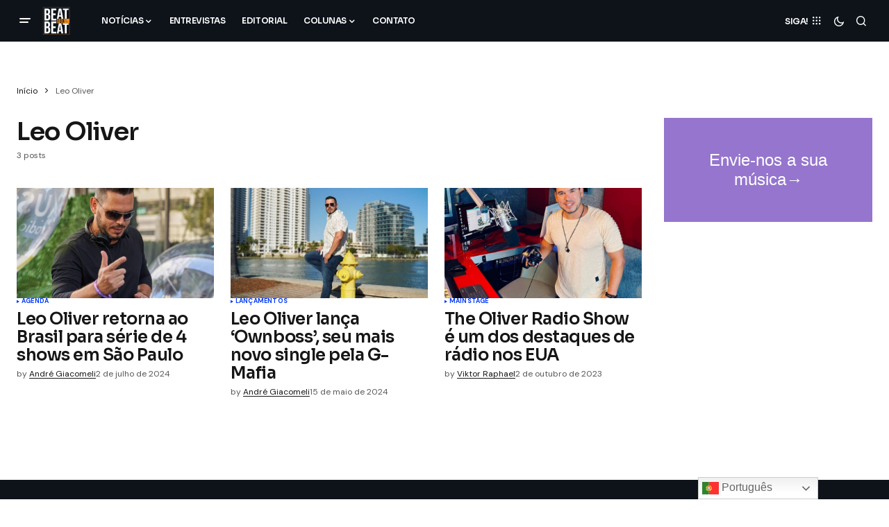

--- FILE ---
content_type: text/html; charset=UTF-8
request_url: https://beatforbeat.com.br/site/tag/leo-oliver/
body_size: 16186
content:
<!doctype html>
<html lang=pt-BR>
<head>
	<meta charset=UTF-8 />
	<meta name=viewport content="width=device-width, initial-scale=1"/>
	<link rel=profile href="https://gmpg.org/xfn/11"/>

	<meta name=robots content='index, follow, max-image-preview:large, max-snippet:-1, max-video-preview:-1'/>

	<!-- This site is optimized with the Yoast SEO plugin v26.7 - https://yoast.com/wordpress/plugins/seo/ -->
	<title>Arquivos Leo Oliver - Beat for Beat</title>
	<link rel=canonical href="https://beatforbeat.com.br/site/tag/leo-oliver/"/>
	<meta property=og:locale content=pt_BR />
	<meta property=og:type content=article />
	<meta property=og:title content="Arquivos Leo Oliver - Beat for Beat"/>
	<meta property=og:url content="https://beatforbeat.com.br/site/tag/leo-oliver/"/>
	<meta property=og:site_name content="Beat for Beat"/>
	<meta name=twitter:card content=summary_large_image />
	<script type="application/ld+json" class=yoast-schema-graph>{"@context":"https://schema.org","@graph":[{"@type":"CollectionPage","@id":"https://beatforbeat.com.br/site/tag/leo-oliver/","url":"https://beatforbeat.com.br/site/tag/leo-oliver/","name":"Arquivos Leo Oliver - Beat for Beat","isPartOf":{"@id":"https://beatforbeat.com.br/site/#website"},"primaryImageOfPage":{"@id":"https://beatforbeat.com.br/site/tag/leo-oliver/#primaryimage"},"image":{"@id":"https://beatforbeat.com.br/site/tag/leo-oliver/#primaryimage"},"thumbnailUrl":"https://beatforbeat.com.br/site/wp-content/uploads/2024/07/3be6b1e1-5c25-6291-73e6-46d13b7f84e6-scaled.jpeg","breadcrumb":{"@id":"https://beatforbeat.com.br/site/tag/leo-oliver/#breadcrumb"},"inLanguage":"pt-BR"},{"@type":"ImageObject","inLanguage":"pt-BR","@id":"https://beatforbeat.com.br/site/tag/leo-oliver/#primaryimage","url":"https://beatforbeat.com.br/site/wp-content/uploads/2024/07/3be6b1e1-5c25-6291-73e6-46d13b7f84e6-scaled.jpeg","contentUrl":"https://beatforbeat.com.br/site/wp-content/uploads/2024/07/3be6b1e1-5c25-6291-73e6-46d13b7f84e6-scaled.jpeg","width":2560,"height":1920,"caption":"Leo Oliver, DJ e produtor que vive em Miami, faz quatro apresentações em São Paulo. Essa é uma das raras chances de ver o artista por aqui."},{"@type":"BreadcrumbList","@id":"https://beatforbeat.com.br/site/tag/leo-oliver/#breadcrumb","itemListElement":[{"@type":"ListItem","position":1,"name":"Início","item":"https://beatforbeat.com.br/site/"},{"@type":"ListItem","position":2,"name":"Leo Oliver"}]},{"@type":"WebSite","@id":"https://beatforbeat.com.br/site/#website","url":"https://beatforbeat.com.br/site/","name":"Beat for Beat","description":"Música é a Resposta","publisher":{"@id":"https://beatforbeat.com.br/site/#organization"},"potentialAction":[{"@type":"SearchAction","target":{"@type":"EntryPoint","urlTemplate":"https://beatforbeat.com.br/site/?s={search_term_string}"},"query-input":{"@type":"PropertyValueSpecification","valueRequired":true,"valueName":"search_term_string"}}],"inLanguage":"pt-BR"},{"@type":"Organization","@id":"https://beatforbeat.com.br/site/#organization","name":"Beat for Beat","url":"https://beatforbeat.com.br/site/","logo":{"@type":"ImageObject","inLanguage":"pt-BR","@id":"https://beatforbeat.com.br/site/#/schema/logo/image/","url":"https://beatforbeat.com.br/site/wp-content/uploads/2020/05/Logo-Site-600@2x.png","contentUrl":"https://beatforbeat.com.br/site/wp-content/uploads/2020/05/Logo-Site-600@2x.png","width":1200,"height":1200,"caption":"Beat for Beat"},"image":{"@id":"https://beatforbeat.com.br/site/#/schema/logo/image/"}}]}</script>
	<!-- / Yoast SEO plugin. -->


<link rel=dns-prefetch href='//www.googletagmanager.com'/>
<link rel=dns-prefetch href='//ajax.googleapis.com'/>
<link rel=dns-prefetch href='//fonts.googleapis.com'/>
<link href='https://fonts.gstatic.com' crossorigin rel=preconnect />
<link rel=alternate type="application/rss+xml" title="Feed para Beat for Beat &raquo;" href="https://beatforbeat.com.br/site/feed/"/>
<link rel=alternate type="application/rss+xml" title="Feed de comentários para Beat for Beat &raquo;" href="https://beatforbeat.com.br/site/comments/feed/"/>
<link rel=alternate type="application/rss+xml" title="Feed de tag para Beat for Beat &raquo; Leo Oliver" href="https://beatforbeat.com.br/site/tag/leo-oliver/feed/"/>
		<style>.lazyload,.lazyloading{max-width:100%}</style>
				<!-- This site uses the Google Analytics by MonsterInsights plugin v9.11.1 - Using Analytics tracking - https://www.monsterinsights.com/ -->
							<script src="//www.googletagmanager.com/gtag/js?id=G-MWWP1H4FED" data-cfasync=false data-wpfc-render=false async></script>
			<script data-cfasync=false data-wpfc-render=false>var mi_version='9.11.1';var mi_track_user=true;var mi_no_track_reason='';var MonsterInsightsDefaultLocations={"page_location":"https:\/\/beatforbeat.com.br\/site\/tag\/leo-oliver\/"};if(typeof MonsterInsightsPrivacyGuardFilter==='function'){var MonsterInsightsLocations=(typeof MonsterInsightsExcludeQuery==='object')?MonsterInsightsPrivacyGuardFilter(MonsterInsightsExcludeQuery):MonsterInsightsPrivacyGuardFilter(MonsterInsightsDefaultLocations);}else{var MonsterInsightsLocations=(typeof MonsterInsightsExcludeQuery==='object')?MonsterInsightsExcludeQuery:MonsterInsightsDefaultLocations;}var disableStrs=['ga-disable-G-MWWP1H4FED',];function __gtagTrackerIsOptedOut(){for(var index=0;index<disableStrs.length;index++){if(document.cookie.indexOf(disableStrs[index]+'=true')>-1){return true;}}return false;}if(__gtagTrackerIsOptedOut()){for(var index=0;index<disableStrs.length;index++){window[disableStrs[index]]=true;}}function __gtagTrackerOptout(){for(var index=0;index<disableStrs.length;index++){document.cookie=disableStrs[index]+'=true; expires=Thu, 31 Dec 2099 23:59:59 UTC; path=/';window[disableStrs[index]]=true;}}if('undefined'===typeof gaOptout){function gaOptout(){__gtagTrackerOptout();}}window.dataLayer=window.dataLayer||[];window.MonsterInsightsDualTracker={helpers:{},trackers:{},};if(mi_track_user){function __gtagDataLayer(){dataLayer.push(arguments);}function __gtagTracker(type,name,parameters){if(!parameters){parameters={};}if(parameters.send_to){__gtagDataLayer.apply(null,arguments);return;}if(type==='event'){parameters.send_to=monsterinsights_frontend.v4_id;var hookName=name;if(typeof parameters['event_category']!=='undefined'){hookName=parameters['event_category']+':'+name;}if(typeof MonsterInsightsDualTracker.trackers[hookName]!=='undefined'){MonsterInsightsDualTracker.trackers[hookName](parameters);}else{__gtagDataLayer('event',name,parameters);}}else{__gtagDataLayer.apply(null,arguments);}}__gtagTracker('js',new Date());__gtagTracker('set',{'developer_id.dZGIzZG':true,});if(MonsterInsightsLocations.page_location){__gtagTracker('set',MonsterInsightsLocations);}__gtagTracker('config','G-MWWP1H4FED',{"forceSSL":"true","anonymize_ip":"true"});window.gtag=__gtagTracker;(function(){var noopfn=function(){return null;};var newtracker=function(){return new Tracker();};var Tracker=function(){return null;};var p=Tracker.prototype;p.get=noopfn;p.set=noopfn;p.send=function(){var args=Array.prototype.slice.call(arguments);args.unshift('send');__gaTracker.apply(null,args);};var __gaTracker=function(){var len=arguments.length;if(len===0){return;}var f=arguments[len-1];if(typeof f!=='object'||f===null||typeof f.hitCallback!=='function'){if('send'===arguments[0]){var hitConverted,hitObject=false,action;if('event'===arguments[1]){if('undefined'!==typeof arguments[3]){hitObject={'eventAction':arguments[3],'eventCategory':arguments[2],'eventLabel':arguments[4],'value':arguments[5]?arguments[5]:1,}}}if('pageview'===arguments[1]){if('undefined'!==typeof arguments[2]){hitObject={'eventAction':'page_view','page_path':arguments[2],}}}if(typeof arguments[2]==='object'){hitObject=arguments[2];}if(typeof arguments[5]==='object'){Object.assign(hitObject,arguments[5]);}if('undefined'!==typeof arguments[1].hitType){hitObject=arguments[1];if('pageview'===hitObject.hitType){hitObject.eventAction='page_view';}}if(hitObject){action='timing'===arguments[1].hitType?'timing_complete':hitObject.eventAction;hitConverted=mapArgs(hitObject);__gtagTracker('event',action,hitConverted);}}return;}function mapArgs(args){var arg,hit={};var gaMap={'eventCategory':'event_category','eventAction':'event_action','eventLabel':'event_label','eventValue':'event_value','nonInteraction':'non_interaction','timingCategory':'event_category','timingVar':'name','timingValue':'value','timingLabel':'event_label','page':'page_path','location':'page_location','title':'page_title','referrer':'page_referrer',};for(arg in args){if(!(!args.hasOwnProperty(arg)||!gaMap.hasOwnProperty(arg))){hit[gaMap[arg]]=args[arg];}else{hit[arg]=args[arg];}}return hit;}try{f.hitCallback();}catch(ex){}};__gaTracker.create=newtracker;__gaTracker.getByName=newtracker;__gaTracker.getAll=function(){return[];};__gaTracker.remove=noopfn;__gaTracker.loaded=true;window['__gaTracker']=__gaTracker;})();}else{console.log("");(function(){function __gtagTracker(){return null;}window['__gtagTracker']=__gtagTracker;window['gtag']=__gtagTracker;})();}</script>
							<!-- / Google Analytics by MonsterInsights -->
		<!-- beatforbeat.com.br is managing ads with Advanced Ads 2.0.16 – https://wpadvancedads.com/ --><script id=beatf-ready>window.advanced_ads_ready=function(e,a){a=a||"complete";var d=function(e){return"interactive"===a?"loading"!==e:"complete"===e};d(document.readyState)?e():document.addEventListener("readystatechange",(function(a){d(a.target.readyState)&&e()}),{once:"interactive"===a})},window.advanced_ads_ready_queue=window.advanced_ads_ready_queue||[];</script>
		<style id=wp-img-auto-sizes-contain-inline-css>img:is([sizes=auto i],[sizes^="auto," i]){contain-intrinsic-size:3000px 1500px}</style>
<style id=wp-emoji-styles-inline-css>img.wp-smiley,img.emoji{display:inline!important;border:none!important;box-shadow:none!important;height:1em!important;width:1em!important;margin:0 .07em!important;vertical-align:-.1em!important;background:none!important;padding:0!important}</style>
<style id=wp-block-library-inline-css>:root{--wp-block-synced-color:#7a00df;--wp-block-synced-color--rgb:122 , 0 , 223;--wp-bound-block-color:var(--wp-block-synced-color);--wp-editor-canvas-background:#ddd;--wp-admin-theme-color:#007cba;--wp-admin-theme-color--rgb:0 , 124 , 186;--wp-admin-theme-color-darker-10:#006ba1;--wp-admin-theme-color-darker-10--rgb:0 , 107 , 160.5;--wp-admin-theme-color-darker-20:#005a87;--wp-admin-theme-color-darker-20--rgb:0 , 90 , 135;--wp-admin-border-width-focus:2px}@media (min-resolution:192dpi){:root{--wp-admin-border-width-focus:1.5px}}.wp-element-button{cursor:pointer}:root .has-very-light-gray-background-color{background-color:#eee}:root .has-very-dark-gray-background-color{background-color:#313131}:root .has-very-light-gray-color{color:#eee}:root .has-very-dark-gray-color{color:#313131}:root .has-vivid-green-cyan-to-vivid-cyan-blue-gradient-background{background:linear-gradient(135deg,#00d084,#0693e3)}:root .has-purple-crush-gradient-background{background:linear-gradient(135deg,#34e2e4,#4721fb 50%,#ab1dfe)}:root .has-hazy-dawn-gradient-background{background:linear-gradient(135deg,#faaca8,#dad0ec)}:root .has-subdued-olive-gradient-background{background:linear-gradient(135deg,#fafae1,#67a671)}:root .has-atomic-cream-gradient-background{background:linear-gradient(135deg,#fdd79a,#004a59)}:root .has-nightshade-gradient-background{background:linear-gradient(135deg,#330968,#31cdcf)}:root .has-midnight-gradient-background{background:linear-gradient(135deg,#020381,#2874fc)}:root{--wp--preset--font-size--normal:16px;--wp--preset--font-size--huge:42px}.has-regular-font-size{font-size:1em}.has-larger-font-size{font-size:2.625em}.has-normal-font-size{font-size:var(--wp--preset--font-size--normal)}.has-huge-font-size{font-size:var(--wp--preset--font-size--huge)}.has-text-align-center{text-align:center}.has-text-align-left{text-align:left}.has-text-align-right{text-align:right}.has-fit-text{white-space:nowrap!important}#end-resizable-editor-section{display:none}.aligncenter{clear:both}.items-justified-left{justify-content:flex-start}.items-justified-center{justify-content:center}.items-justified-right{justify-content:flex-end}.items-justified-space-between{justify-content:space-between}.screen-reader-text{border:0;clip-path:inset(50%);height:1px;margin:-1px;overflow:hidden;padding:0;position:absolute;width:1px;word-wrap:normal!important}.screen-reader-text:focus{background-color:#ddd;clip-path:none;color:#444;display:block;font-size:1em;height:auto;left:5px;line-height:normal;padding:15px 23px 14px;text-decoration:none;top:5px;width:auto;z-index:100000}html :where(.has-border-color){border-style:solid}html :where([style*=border-top-color]){border-top-style:solid}html :where([style*=border-right-color]){border-right-style:solid}html :where([style*=border-bottom-color]){border-bottom-style:solid}html :where([style*=border-left-color]){border-left-style:solid}html :where([style*=border-width]){border-style:solid}html :where([style*=border-top-width]){border-top-style:solid}html :where([style*=border-right-width]){border-right-style:solid}html :where([style*=border-bottom-width]){border-bottom-style:solid}html :where([style*=border-left-width]){border-left-style:solid}html :where(img[class*=wp-image-]){height:auto;max-width:100%}:where(figure){margin:0 0 1em}html :where(.is-position-sticky){--wp-admin--admin-bar--position-offset:var(--wp-admin--admin-bar--height,0)}@media screen and (max-width:600px){html :where(.is-position-sticky){--wp-admin--admin-bar--position-offset:0}}</style><style id=wp-block-group-inline-css>.wp-block-group{box-sizing:border-box}:where(.wp-block-group.wp-block-group-is-layout-constrained){position:relative}</style>
<style id=global-styles-inline-css>
:root{--wp--preset--aspect-ratio--square: 1;--wp--preset--aspect-ratio--4-3: 4/3;--wp--preset--aspect-ratio--3-4: 3/4;--wp--preset--aspect-ratio--3-2: 3/2;--wp--preset--aspect-ratio--2-3: 2/3;--wp--preset--aspect-ratio--16-9: 16/9;--wp--preset--aspect-ratio--9-16: 9/16;--wp--preset--color--black: #000000;--wp--preset--color--cyan-bluish-gray: #abb8c3;--wp--preset--color--white: #FFFFFF;--wp--preset--color--pale-pink: #f78da7;--wp--preset--color--vivid-red: #cf2e2e;--wp--preset--color--luminous-vivid-orange: #ff6900;--wp--preset--color--luminous-vivid-amber: #fcb900;--wp--preset--color--light-green-cyan: #7bdcb5;--wp--preset--color--vivid-green-cyan: #00d084;--wp--preset--color--pale-cyan-blue: #8ed1fc;--wp--preset--color--vivid-cyan-blue: #0693e3;--wp--preset--color--vivid-purple: #9b51e0;--wp--preset--color--blue: #59BACC;--wp--preset--color--green: #58AD69;--wp--preset--color--orange: #FFBC49;--wp--preset--color--red: #e32c26;--wp--preset--color--gray-50: #f8f9fa;--wp--preset--color--gray-100: #f8f9fb;--wp--preset--color--gray-200: #E0E0E0;--wp--preset--color--primary: #161616;--wp--preset--color--secondary: #585858;--wp--preset--color--layout: #f6f6f6;--wp--preset--color--border: #D9D9D9;--wp--preset--color--divider: #1D1D1F;--wp--preset--gradient--vivid-cyan-blue-to-vivid-purple: linear-gradient(135deg,rgb(6,147,227) 0%,rgb(155,81,224) 100%);--wp--preset--gradient--light-green-cyan-to-vivid-green-cyan: linear-gradient(135deg,rgb(122,220,180) 0%,rgb(0,208,130) 100%);--wp--preset--gradient--luminous-vivid-amber-to-luminous-vivid-orange: linear-gradient(135deg,rgb(252,185,0) 0%,rgb(255,105,0) 100%);--wp--preset--gradient--luminous-vivid-orange-to-vivid-red: linear-gradient(135deg,rgb(255,105,0) 0%,rgb(207,46,46) 100%);--wp--preset--gradient--very-light-gray-to-cyan-bluish-gray: linear-gradient(135deg,rgb(238,238,238) 0%,rgb(169,184,195) 100%);--wp--preset--gradient--cool-to-warm-spectrum: linear-gradient(135deg,rgb(74,234,220) 0%,rgb(151,120,209) 20%,rgb(207,42,186) 40%,rgb(238,44,130) 60%,rgb(251,105,98) 80%,rgb(254,248,76) 100%);--wp--preset--gradient--blush-light-purple: linear-gradient(135deg,rgb(255,206,236) 0%,rgb(152,150,240) 100%);--wp--preset--gradient--blush-bordeaux: linear-gradient(135deg,rgb(254,205,165) 0%,rgb(254,45,45) 50%,rgb(107,0,62) 100%);--wp--preset--gradient--luminous-dusk: linear-gradient(135deg,rgb(255,203,112) 0%,rgb(199,81,192) 50%,rgb(65,88,208) 100%);--wp--preset--gradient--pale-ocean: linear-gradient(135deg,rgb(255,245,203) 0%,rgb(182,227,212) 50%,rgb(51,167,181) 100%);--wp--preset--gradient--electric-grass: linear-gradient(135deg,rgb(202,248,128) 0%,rgb(113,206,126) 100%);--wp--preset--gradient--midnight: linear-gradient(135deg,rgb(2,3,129) 0%,rgb(40,116,252) 100%);--wp--preset--font-size--small: 13px;--wp--preset--font-size--medium: 20px;--wp--preset--font-size--large: 36px;--wp--preset--font-size--x-large: 42px;--wp--preset--spacing--20: 0.44rem;--wp--preset--spacing--30: 0.67rem;--wp--preset--spacing--40: 1rem;--wp--preset--spacing--50: 1.5rem;--wp--preset--spacing--60: 2.25rem;--wp--preset--spacing--70: 3.38rem;--wp--preset--spacing--80: 5.06rem;--wp--preset--shadow--natural: 6px 6px 9px rgba(0, 0, 0, 0.2);--wp--preset--shadow--deep: 12px 12px 50px rgba(0, 0, 0, 0.4);--wp--preset--shadow--sharp: 6px 6px 0px rgba(0, 0, 0, 0.2);--wp--preset--shadow--outlined: 6px 6px 0px -3px rgb(255, 255, 255), 6px 6px rgb(0, 0, 0);--wp--preset--shadow--crisp: 6px 6px 0px rgb(0, 0, 0);}:where(.is-layout-flex){gap: 0.5em;}:where(.is-layout-grid){gap: 0.5em;}body .is-layout-flex{display: flex;}.is-layout-flex{flex-wrap: wrap;align-items: center;}.is-layout-flex > :is(*, div){margin: 0;}body .is-layout-grid{display: grid;}.is-layout-grid > :is(*, div){margin: 0;}:where(.wp-block-columns.is-layout-flex){gap: 2em;}:where(.wp-block-columns.is-layout-grid){gap: 2em;}:where(.wp-block-post-template.is-layout-flex){gap: 1.25em;}:where(.wp-block-post-template.is-layout-grid){gap: 1.25em;}.has-black-color{color: var(--wp--preset--color--black) !important;}.has-cyan-bluish-gray-color{color: var(--wp--preset--color--cyan-bluish-gray) !important;}.has-white-color{color: var(--wp--preset--color--white) !important;}.has-pale-pink-color{color: var(--wp--preset--color--pale-pink) !important;}.has-vivid-red-color{color: var(--wp--preset--color--vivid-red) !important;}.has-luminous-vivid-orange-color{color: var(--wp--preset--color--luminous-vivid-orange) !important;}.has-luminous-vivid-amber-color{color: var(--wp--preset--color--luminous-vivid-amber) !important;}.has-light-green-cyan-color{color: var(--wp--preset--color--light-green-cyan) !important;}.has-vivid-green-cyan-color{color: var(--wp--preset--color--vivid-green-cyan) !important;}.has-pale-cyan-blue-color{color: var(--wp--preset--color--pale-cyan-blue) !important;}.has-vivid-cyan-blue-color{color: var(--wp--preset--color--vivid-cyan-blue) !important;}.has-vivid-purple-color{color: var(--wp--preset--color--vivid-purple) !important;}.has-black-background-color{background-color: var(--wp--preset--color--black) !important;}.has-cyan-bluish-gray-background-color{background-color: var(--wp--preset--color--cyan-bluish-gray) !important;}.has-white-background-color{background-color: var(--wp--preset--color--white) !important;}.has-pale-pink-background-color{background-color: var(--wp--preset--color--pale-pink) !important;}.has-vivid-red-background-color{background-color: var(--wp--preset--color--vivid-red) !important;}.has-luminous-vivid-orange-background-color{background-color: var(--wp--preset--color--luminous-vivid-orange) !important;}.has-luminous-vivid-amber-background-color{background-color: var(--wp--preset--color--luminous-vivid-amber) !important;}.has-light-green-cyan-background-color{background-color: var(--wp--preset--color--light-green-cyan) !important;}.has-vivid-green-cyan-background-color{background-color: var(--wp--preset--color--vivid-green-cyan) !important;}.has-pale-cyan-blue-background-color{background-color: var(--wp--preset--color--pale-cyan-blue) !important;}.has-vivid-cyan-blue-background-color{background-color: var(--wp--preset--color--vivid-cyan-blue) !important;}.has-vivid-purple-background-color{background-color: var(--wp--preset--color--vivid-purple) !important;}.has-black-border-color{border-color: var(--wp--preset--color--black) !important;}.has-cyan-bluish-gray-border-color{border-color: var(--wp--preset--color--cyan-bluish-gray) !important;}.has-white-border-color{border-color: var(--wp--preset--color--white) !important;}.has-pale-pink-border-color{border-color: var(--wp--preset--color--pale-pink) !important;}.has-vivid-red-border-color{border-color: var(--wp--preset--color--vivid-red) !important;}.has-luminous-vivid-orange-border-color{border-color: var(--wp--preset--color--luminous-vivid-orange) !important;}.has-luminous-vivid-amber-border-color{border-color: var(--wp--preset--color--luminous-vivid-amber) !important;}.has-light-green-cyan-border-color{border-color: var(--wp--preset--color--light-green-cyan) !important;}.has-vivid-green-cyan-border-color{border-color: var(--wp--preset--color--vivid-green-cyan) !important;}.has-pale-cyan-blue-border-color{border-color: var(--wp--preset--color--pale-cyan-blue) !important;}.has-vivid-cyan-blue-border-color{border-color: var(--wp--preset--color--vivid-cyan-blue) !important;}.has-vivid-purple-border-color{border-color: var(--wp--preset--color--vivid-purple) !important;}.has-vivid-cyan-blue-to-vivid-purple-gradient-background{background: var(--wp--preset--gradient--vivid-cyan-blue-to-vivid-purple) !important;}.has-light-green-cyan-to-vivid-green-cyan-gradient-background{background: var(--wp--preset--gradient--light-green-cyan-to-vivid-green-cyan) !important;}.has-luminous-vivid-amber-to-luminous-vivid-orange-gradient-background{background: var(--wp--preset--gradient--luminous-vivid-amber-to-luminous-vivid-orange) !important;}.has-luminous-vivid-orange-to-vivid-red-gradient-background{background: var(--wp--preset--gradient--luminous-vivid-orange-to-vivid-red) !important;}.has-very-light-gray-to-cyan-bluish-gray-gradient-background{background: var(--wp--preset--gradient--very-light-gray-to-cyan-bluish-gray) !important;}.has-cool-to-warm-spectrum-gradient-background{background: var(--wp--preset--gradient--cool-to-warm-spectrum) !important;}.has-blush-light-purple-gradient-background{background: var(--wp--preset--gradient--blush-light-purple) !important;}.has-blush-bordeaux-gradient-background{background: var(--wp--preset--gradient--blush-bordeaux) !important;}.has-luminous-dusk-gradient-background{background: var(--wp--preset--gradient--luminous-dusk) !important;}.has-pale-ocean-gradient-background{background: var(--wp--preset--gradient--pale-ocean) !important;}.has-electric-grass-gradient-background{background: var(--wp--preset--gradient--electric-grass) !important;}.has-midnight-gradient-background{background: var(--wp--preset--gradient--midnight) !important;}.has-small-font-size{font-size: var(--wp--preset--font-size--small) !important;}.has-medium-font-size{font-size: var(--wp--preset--font-size--medium) !important;}.has-large-font-size{font-size: var(--wp--preset--font-size--large) !important;}.has-x-large-font-size{font-size: var(--wp--preset--font-size--x-large) !important;}
/*# sourceURL=global-styles-inline-css */
</style>

<style id=classic-theme-styles-inline-css>
/*! This file is auto-generated */
.wp-block-button__link{color:#fff;background-color:#32373c;border-radius:9999px;box-shadow:none;text-decoration:none;padding:calc(.667em + 2px) calc(1.333em + 2px);font-size:1.125em}.wp-block-file__button{background:#32373c;color:#fff;text-decoration:none}
/*# sourceURL=/wp-includes/css/classic-themes.min.css */
</style>
<link rel=stylesheet id=ql-jquery-ui-css href='//ajax.googleapis.com/ajax/libs/jqueryui/1.12.1/themes/smoothness/jquery-ui.css?ver=6.9' media=all />
<link rel=stylesheet id=csco-styles-css href='https://beatforbeat.com.br/site/wp-content/themes/newsreader/style.css?ver=1.0.7' media=all />
<link crossorigin=anonymous rel=stylesheet id=0f299b9e66b4fd14aaa22dd28cbba901-css href='https://fonts.googleapis.com/css?family=DM+Sans%3A400%2C400i%2C700%2C700i&#038;subset=latin%2Clatin-ext%2Ccyrillic%2Ccyrillic-ext%2Cvietnamese&#038;display=swap&#038;ver=1.0.7' media=all />
<link crossorigin=anonymous rel=stylesheet id=c28886e2dbef5573dc2412dd65586bb8-css href='https://fonts.googleapis.com/css?family=Sora%3A600%2C400%2C700%2C800%2C500&#038;subset=latin%2Clatin-ext%2Ccyrillic%2Ccyrillic-ext%2Cvietnamese&#038;display=swap&#038;ver=1.0.7' media=all />
<style id=cs-customizer-output-styles-inline-css>
:root{--cs-light-site-background:#FFFFFF;--cs-dark-site-background:#161616;--cs-light-header-background:#0e131a;--cs-dark-header-background:#161616;--cs-light-header-submenu-background:#0e131a;--cs-dark-header-submenu-background:#161616;--cs-light-footer-background:#0e131a;--cs-dark-footer-background:#161616;--cs-light-offcanvas-background:#0e131a;--cs-dark-offcanvas-background:#161616;--cs-light-layout-background:#f6f6f6;--cs-dark-layout-background:#232323;--cs-light-primary-color:#161616;--cs-dark-primary-color:#FFFFFF;--cs-light-secondary-color:#585858;--cs-dark-secondary-color:#CDCDCD;--cs-light-accent-color:#0038ff;--cs-dark-accent-color:#ffffff;--cs-light-input-background:#FFFFFF;--cs-dark-input-background:#FFFFFF;--cs-light-button-background:#0038ff;--cs-dark-button-background:#0038ff;--cs-light-button-color:#FFFFFF;--cs-dark-button-color:#FFFFFF;--cs-light-button-hover-background:#0033e9;--cs-dark-button-hover-background:#0033e9;--cs-light-button-hover-color:#FFFFFF;--cs-dark-button-hover-color:#FFFFFF;--cs-light-border-color:#D9D9D9;--cs-dark-border-color:#343434;--cs-light-overlay-background:#161616;--cs-dark-overlay-background:#161616;--cs-light-video-icon-color:#161616;--cs-dark-video-icon-color:#161616;--cs-layout-elements-border-radius:2px;--cs-thumbnail-border-radius:0px;--cs-input-border-radius:4px;--cs-button-border-radius:4px;--cs-heading-1-font-size:2.25rem;--cs-heading-2-font-size:2rem;--cs-heading-3-font-size:1.5rem;--cs-heading-4-font-size:1.125rem;--cs-heading-5-font-size:1rem;--cs-heading-6-font-size:0.9375rem;--cs-header-initial-height:60px;--cs-header-height:60px;--cs-header-border-width:0px;}:root, [data-scheme="light"]{--cs-light-overlay-background-rgb:22,22,22;}:root, [data-scheme="dark"]{--cs-dark-overlay-background-rgb:22,22,22;}.cs-header-bottombar{--cs-header-bottombar-alignment:flex-start;}.cs-posts-area__home.cs-posts-area__grid{--cs-posts-area-grid-columns:3;--cs-posts-area-grid-column-gap:24px;}.cs-posts-area__home{--cs-posts-area-grid-row-gap:24px;--cs-entry-title-font-size:1.5rem;}.cs-posts-area__archive.cs-posts-area__grid{--cs-posts-area-grid-columns:3;--cs-posts-area-grid-column-gap:24px;}.cs-posts-area__archive{--cs-posts-area-grid-row-gap:40px;--cs-entry-title-font-size:1.5rem;}.cs-posts-area__read-next{--cs-entry-title-font-size:1.5rem;}.cs-banner-archive{--cs-banner-label-alignment:left;}.cs-banner-post-after{--cs-banner-label-alignment:left;}@media (max-width: 1199.98px){.cs-posts-area__home.cs-posts-area__grid{--cs-posts-area-grid-columns:3;--cs-posts-area-grid-column-gap:24px;}.cs-posts-area__home{--cs-posts-area-grid-row-gap:24px;--cs-entry-title-font-size:1.5rem;}.cs-posts-area__archive.cs-posts-area__grid{--cs-posts-area-grid-columns:2;--cs-posts-area-grid-column-gap:24px;}.cs-posts-area__archive{--cs-posts-area-grid-row-gap:40px;--cs-entry-title-font-size:1.5rem;}.cs-posts-area__read-next{--cs-entry-title-font-size:1.5rem;}}@media (max-width: 991.98px){.cs-posts-area__home.cs-posts-area__grid{--cs-posts-area-grid-columns:2;--cs-posts-area-grid-column-gap:24px;}.cs-posts-area__home{--cs-posts-area-grid-row-gap:24px;--cs-entry-title-font-size:1.5rem;}.cs-posts-area__archive.cs-posts-area__grid{--cs-posts-area-grid-columns:2;--cs-posts-area-grid-column-gap:24px;}.cs-posts-area__archive{--cs-posts-area-grid-row-gap:40px;--cs-entry-title-font-size:1.5rem;}.cs-posts-area__read-next{--cs-entry-title-font-size:1.5rem;}}@media (max-width: 767.98px){.cs-posts-area__home.cs-posts-area__grid{--cs-posts-area-grid-columns:1;--cs-posts-area-grid-column-gap:24px;}.cs-posts-area__home{--cs-posts-area-grid-row-gap:24px;--cs-entry-title-font-size:1.25rem;}.cs-posts-area__archive.cs-posts-area__grid{--cs-posts-area-grid-columns:1;--cs-posts-area-grid-column-gap:24px;}.cs-posts-area__archive{--cs-posts-area-grid-row-gap:24px;--cs-entry-title-font-size:1.25rem;}.cs-posts-area__read-next{--cs-entry-title-font-size:1.25rem;}}
/*# sourceURL=cs-customizer-output-styles-inline-css */
</style>
<script src="https://beatforbeat.com.br/site/wp-content/plugins/google-analytics-for-wordpress/assets/js/frontend-gtag.min.js?ver=9.11.1" id=monsterinsights-frontend-script-js async data-wp-strategy=async></script>
<script data-cfasync=false data-wpfc-render=false id=monsterinsights-frontend-script-js-extra>var monsterinsights_frontend={"js_events_tracking":"true","download_extensions":"doc,pdf,ppt,zip,xls,docx,pptx,xlsx","inbound_paths":"[]","home_url":"https:\/\/beatforbeat.com.br\/site","hash_tracking":"false","v4_id":"G-MWWP1H4FED"};</script>
<script src="https://beatforbeat.com.br/site/wp-includes/js/jquery/jquery.min.js?ver=3.7.1" id=jquery-core-js></script>
<script src="https://beatforbeat.com.br/site/wp-includes/js/jquery/jquery-migrate.min.js?ver=3.4.1" id=jquery-migrate-js></script>

<!-- Snippet da etiqueta do Google (gtag.js) adicionado pelo Site Kit -->
<!-- Snippet do Google Análises adicionado pelo Site Kit -->
<script src="https://www.googletagmanager.com/gtag/js?id=GT-WBZN44D" id=google_gtagjs-js async></script>
<script id=google_gtagjs-js-after>window.dataLayer=window.dataLayer||[];function gtag(){dataLayer.push(arguments);}gtag("set","linker",{"domains":["beatforbeat.com.br"]});gtag("js",new Date());gtag("set","developer_id.dZTNiMT",true);gtag("config","GT-WBZN44D");</script>
<link rel="https://api.w.org/" href="https://beatforbeat.com.br/site/wp-json/"/><link rel=alternate title=JSON type="application/json" href="https://beatforbeat.com.br/site/wp-json/wp/v2/tags/15443"/><link rel=EditURI type="application/rsd+xml" title=RSD href="https://beatforbeat.com.br/site/xmlrpc.php?rsd"/>
<meta name=generator content="WordPress 6.9"/>
<meta name=generator content="Site Kit by Google 1.170.0"/>	<meta name=theme-color content="#ffffff"/>
			<meta property=og:description content="Música é a Resposta"/>
			<script>document.documentElement.className=document.documentElement.className.replace('no-js','js');</script>
				<style>
			.no-js img.lazyload {
				display: none;
			}

			figure.wp-block-image img.lazyloading {
				min-width: 150px;
			}

			.lazyload,
			.lazyloading {
				--smush-placeholder-width: 100px;
				--smush-placeholder-aspect-ratio: 1/1;
				width: var(--smush-image-width, var(--smush-placeholder-width)) !important;
				aspect-ratio: var(--smush-image-aspect-ratio, var(--smush-placeholder-aspect-ratio)) !important;
			}

						.lazyload, .lazyloading {
				opacity: 0;
			}

			.lazyloaded {
				opacity: 1;
				transition: opacity 400ms;
				transition-delay: 0ms;
			}

					</style>
		<style id=cs-theme-typography>
	:root {
		/* Base Font */
		--cs-font-base-family: DM Sans;
		--cs-font-base-size: 1rem;
		--cs-font-base-weight: 400;
		--cs-font-base-style: normal;
		--cs-font-base-letter-spacing: normal;
		--cs-font-base-line-height: 1.5;

		/* Primary Font */
		--cs-font-primary-family: DM Sans;
		--cs-font-primary-size: 0.875rem;
		--cs-font-primary-weight: 700;
		--cs-font-primary-style: normal;
		--cs-font-primary-letter-spacing: normal;
		--cs-font-primary-text-transform: none;
		--cs-font-primary-line-height: 1.3;

		/* Secondary Font */
		--cs-font-secondary-family: DM Sans;
		--cs-font-secondary-size: 0.75rem;
		--cs-font-secondary-weight: 400;
		--cs-font-secondary-style: normal;
		--cs-font-secondary-letter-spacing: normal;
		--cs-font-secondary-text-transform: none;
		--cs-font-secondary-line-height: 1.1;

		/* Section Headings Font */
		--cs-font-section-headings-family: DM Sans;
		--cs-font-section-headings-size: 0.75rem;
		--cs-font-section-headings-weight: 700;
		--cs-font-section-headings-style: normal;
		--cs-font-section-headings-letter-spacing: -0.02em;
		--cs-font-section-headings-text-transform: uppercase;
		--cs-font-section-headings-line-height: 1.1;

		/* Post Title Font Size */
		--cs-font-post-title-family: Sora;
		--cs-font-post-title-weight: 600;
		--cs-font-post-title-size: 2.25rem;
		--cs-font-post-title-letter-spacing: -0.04em;
		--cs-font-post-title-line-height: 1.1;

		/* Post Subbtitle */
		--cs-font-post-subtitle-family: DM Sans;
		--cs-font-post-subtitle-weight: 400;
		--cs-font-post-subtitle-size: 1.25rem;
		--cs-font-post-subtitle-letter-spacing: normal;
		--cs-font-post-subtitle-line-height: 1.4;

		/* Post Category Font */
		--cs-font-category-family: DM Sans;
		--cs-font-category-size: 0.5625rem;
		--cs-font-category-weight: 700;
		--cs-font-category-style: normal;
		--cs-font-category-letter-spacing: 0.02em;
		--cs-font-category-text-transform: uppercase;
		--cs-font-category-line-height: 1.1;

		/* Post Meta Font */
		--cs-font-post-meta-family: DM Sans;
		--cs-font-post-meta-size: 0.75rem;
		--cs-font-post-meta-weight: 400;
		--cs-font-post-meta-style: normal;
		--cs-font-post-meta-letter-spacing: normal;
		--cs-font-post-meta-text-transform: none;
		--cs-font-post-meta-line-height: 1.1;

		/* Post Content */
		--cs-font-post-content-family: DM Sans;
		--cs-font-post-content-weight: 400;
		--cs-font-post-content-size: 1.125rem;
		--cs-font-post-content-letter-spacing: normal;
		--cs-font-post-content-line-height: 1.6;

		/* Input Font */
		--cs-font-input-family: DM Sans;
		--cs-font-input-size: 0.875rem;
		--cs-font-input-weight: 400;
		--cs-font-input-style: normal;
		--cs-font-input-line-height: 1.3;
		--cs-font-input-letter-spacing: normal;
		--cs-font-input-text-transform: none;

		/* Entry Title Font Size */
		--cs-font-entry-title-family: Sora;
		--cs-font-entry-title-weight: 600;
		--cs-font-entry-title-letter-spacing: -0.02em;
		--cs-font-entry-title-line-height: 1.1;

		/* Entry Excerpt */
		--cs-font-entry-excerpt-family: DM Sans;
		--cs-font-entry-excerpt-weight: 400;
		--cs-font-entry-excerpt-size: 1.125rem;
		--cs-font-entry-excerpt-letter-spacing: normal;
		--cs-font-entry-excerpt-line-height: 1.4;

		/* Logos --------------- */

		/* Main Logo */
		--cs-font-main-logo-family: Sora;
		--cs-font-main-logo-size: 1.375rem;
		--cs-font-main-logo-weight: 700;
		--cs-font-main-logo-style: normal;
		--cs-font-main-logo-letter-spacing: -0.02em;
		--cs-font-main-logo-text-transform: none;

		/* Mobile Logo */
		--cs-font-mobile-logo-family: DM Sans;
		--cs-font-mobile-logo-size: 1.375rem;
		--cs-font-mobile-logo-weight: 700;
		--cs-font-mobile-logo-style: normal;
		--cs-font-mobile-logo-letter-spacing: -0.02em;
		--cs-font-mobile-logo-text-transform: none;

		/* Footer Logo */
		--cs-font-footer-logo-family: Sora;
		--cs-font-footer-logo-size: 1.375rem;
		--cs-font-footer-logo-weight: 700;
		--cs-font-footer-logo-style: normal;
		--cs-font-footer-logo-letter-spacing: -0.02em;
		--cs-font-footer-logo-text-transform: none;

		/* Headings --------------- */

		/* Headings */
		--cs-font-headings-family: Sora;
		--cs-font-headings-weight: 600;
		--cs-font-headings-style: normal;
		--cs-font-headings-line-height: 1.1;
		--cs-font-headings-letter-spacing: -0.04em;
		--cs-font-headings-text-transform: none;

		/* Menu Font --------------- */

		/* Menu */
		/* Used for main top level menu elements. */
		--cs-font-menu-family: Sora;
		--cs-font-menu-size: 0.75rem;
		--cs-font-menu-weight: 600;
		--cs-font-menu-style: normal;
		--cs-font-menu-letter-spacing: -0.04em;
		--cs-font-menu-text-transform: uppercase;
		--cs-font-menu-line-height: 1.3;

		/* Submenu Font */
		/* Used for submenu elements. */
		--cs-font-submenu-family: DM Sans;
		--cs-font-submenu-size: 0.875rem;
		--cs-font-submenu-weight: 400;
		--cs-font-submenu-style: normal;
		--cs-font-submenu-letter-spacing: normal;
		--cs-font-submenu-text-transform: none;
		--cs-font-submenu-line-height: 1.3;

		/* Footer Menu */
		--cs-font-footer-menu-family: DM Sans;
		--cs-font-footer-menu-size: 0.75rem;
		--cs-font-footer-menu-weight: 700;
		--cs-font-footer-menu-style: normal;
		--cs-font-footer-menu-letter-spacing: -0.02em;
		--cs-font-footer-menu-text-transform: uppercase;
		--cs-font-footer-menu-line-height: 1.2;

		/* Footer Submenu Font */
		--cs-font-footer-submenu-family: DM Sans;
		--cs-font-footer-submenu-size: 0.75rem;
		--cs-font-footer-submenu-weight: 700;
		--cs-font-footer-submenu-style: normal;
		--cs-font-footer-submenu-letter-spacing: normal;
		--cs-font-footer-submenu-text-transform: none;
		--cs-font-footer-submenu-line-height: 1.1;

		/* Bottombar Menu Font */
		--cs-font-bottombar-menu-family: DM Sans;
		--cs-font-bottombar-menu-size: 0.75rem;
		--cs-font-bottombar-menu-weight: 700;
		--cs-font-bottombar-menu-style: normal;
		--cs-font-bottombar-menu-letter-spacing: normal;
		--cs-font-bottombar-menu-text-transform: none;
		--cs-font-bottombar-menu-line-height: 1.3;
	}
</style>
<meta name=google-site-verification content=O2_xF5AfdBrU3rZvUXECW7nmx6A8GPJj3xOY2LJg9GI>
<!-- Meta-etiquetas do Google AdSense adicionado pelo Site Kit -->
<meta name=google-adsense-platform-account content=ca-host-pub-2644536267352236>
<meta name=google-adsense-platform-domain content=sitekit.withgoogle.com>
<!-- Fim das meta-etiquetas do Google AdSense adicionado pelo Site Kit -->
<link rel=amphtml href="https://beatforbeat.com.br/site/tag/leo-oliver/?amp"><script async src="https://pagead2.googlesyndication.com/pagead/js/adsbygoogle.js?client=ca-pub-8906066319866688" crossorigin=anonymous></script><link rel=icon href="https://beatforbeat.com.br/site/wp-content/uploads/2020/05/cropped-Beat-Alone-Preto-32x32.png" sizes=32x32 />
<link rel=icon href="https://beatforbeat.com.br/site/wp-content/uploads/2020/05/cropped-Beat-Alone-Preto-192x192.png" sizes=192x192 />
<link rel=apple-touch-icon href="https://beatforbeat.com.br/site/wp-content/uploads/2020/05/cropped-Beat-Alone-Preto-180x180.png"/>
<meta name=msapplication-TileImage content="https://beatforbeat.com.br/site/wp-content/uploads/2020/05/cropped-Beat-Alone-Preto-270x270.png"/>
</head>

<body class="archive tag tag-leo-oliver tag-15443 wp-embed-responsive wp-theme-newsreader cs-page-layout-right cs-navbar-sticky-enabled cs-sticky-sidebar-disabled aa-prefix-beatf-" data-scheme=auto>

<div class=cs-wrapper>

	
	
	<div class=cs-site-overlay></div>

	<div class=cs-offcanvas data-scheme=auto data-l=dark data-d=dark>

		<div class=cs-offcanvas__header>
			
					<div class="cs-logo cs-logo-mobile">
			<a class="cs-header__logo cs-header__logo-mobile cs-logo-default" href="https://beatforbeat.com.br/site/">
				<img data-src="https://beatforbeat.com.br/site/wp-content/uploads/2024/07/Logo-Site.png" alt="Beat for Beat" width=40 height=40 src="[data-uri]" class=lazyload style="--smush-placeholder-width: 40px; --smush-placeholder-aspect-ratio: 40/40;">			</a>

									<a class="cs-header__logo cs-logo-dark" href="https://beatforbeat.com.br/site/">
							<img data-src="https://beatforbeat.com.br/site/wp-content/uploads/2024/07/Logo-Site.png" alt="Beat for Beat" width=40 height=40 src="[data-uri]" class=lazyload style="--smush-placeholder-width: 40px; --smush-placeholder-aspect-ratio: 40/40;">						</a>
							</div>
		 

			<nav class=cs-offcanvas__nav>
				<span class=cs-offcanvas__toggle role=button aria-label="Close mobile menu button">
					<i class="cs-icon cs-icon-x"></i>
				</span>
			</nav>

					</div>

		<div class="cs-offcanvas__search cs-container">
			
<form role=search method=get class=cs-search__form action="https://beatforbeat.com.br/site/">
	<div class=cs-search__group data-scheme=light>
		<input required class=cs-search__input type=search value="" name=s placeholder=Search... role=searchbox>

		<button class=cs-search__submit aria-label=Search type=submit>
			Search		</button>
	</div>
</form>
		</div>

		<aside class=cs-offcanvas__sidebar>
			<div class="cs-offcanvas__inner cs-offcanvas__area cs-widget-area cs-container">

				<div class="widget widget_nav_menu"><div class=menu-menu-container><ul id=menu-menu class=menu><li id=menu-item-28785 class="menu-item menu-item-type-custom menu-item-object-custom menu-item-has-children menu-item-28785"><a>NOTÍCIAS</a>
<ul class=sub-menu>
	<li id=menu-item-28789 class="menu-item menu-item-type-taxonomy menu-item-object-category menu-item-28789"><a href="https://beatforbeat.com.br/site/category/agenda/">AGENDA</a></li>
	<li id=menu-item-28783 class="menu-item menu-item-type-taxonomy menu-item-object-category menu-item-28783"><a href="https://beatforbeat.com.br/site/category/area-51/">ÁREA 51</a></li>
	<li id=menu-item-28786 class="menu-item menu-item-type-taxonomy menu-item-object-category menu-item-28786"><a href="https://beatforbeat.com.br/site/category/lancamentos/">LANÇAMENTOS</a></li>
	<li id=menu-item-28784 class="menu-item menu-item-type-taxonomy menu-item-object-category menu-item-28784"><a href="https://beatforbeat.com.br/site/category/mainstage/">MAINSTAGE</a></li>
	<li id=menu-item-28787 class="menu-item menu-item-type-taxonomy menu-item-object-category menu-item-28787"><a href="https://beatforbeat.com.br/site/category/tech/">TECH</a></li>
	<li id=menu-item-3171 class="menu-item menu-item-type-taxonomy menu-item-object-category menu-item-3171"><a href="https://beatforbeat.com.br/site/category/via-underground/">VIA UNDERGROUND</a></li>
</ul>
</li>
<li id=menu-item-4903 class="menu-item menu-item-type-taxonomy menu-item-object-category menu-item-4903"><a href="https://beatforbeat.com.br/site/category/entrevista/">ENTREVISTAS</a></li>
<li id=menu-item-1104 class="menu-item menu-item-type-taxonomy menu-item-object-category menu-item-1104"><a href="https://beatforbeat.com.br/site/category/editorial/">EDITORIAL</a></li>
<li id=menu-item-28788 class="menu-item menu-item-type-custom menu-item-object-custom menu-item-has-children menu-item-28788"><a>COLUNAS</a>
<ul class=sub-menu>
	<li id=menu-item-9088 class="menu-item menu-item-type-taxonomy menu-item-object-category menu-item-9088"><a href="https://beatforbeat.com.br/site/category/descubra/">DESCUBRA</a></li>
	<li id=menu-item-8156 class="menu-item menu-item-type-taxonomy menu-item-object-category menu-item-8156"><a href="https://beatforbeat.com.br/site/category/review/">REVIEWS</a></li>
</ul>
</li>
<li id=menu-item-2537 class="menu-item menu-item-type-post_type menu-item-object-page menu-item-2537"><a href="https://beatforbeat.com.br/site/contato/">CONTATO</a></li>
</ul></div></div>
				
				<div class=cs-offcanvas__bottombar>
					
							<div class=cs-social>
							<a class=cs-social__link href="https://facebook.com/beatforbeat" target=_blank>
					<img data-src="https://beatforbeat.com.br/site/wp-content/uploads/2024/07/icon-facebook-0001-1.png" alt=Facebook data-srcset="https://beatforbeat.com.br/site/wp-content/uploads/2024/07/icon-facebook-0001-1.png 1x, https://beatforbeat.com.br/site/wp-content/uploads/2024/07/icon-facebook-0001@2x-1.png 2x" src="[data-uri]" class=lazyload style="--smush-placeholder-width: 24px; --smush-placeholder-aspect-ratio: 24/24;">				</a>
													<a class=cs-social__link href="https://www.instagram.com/beatforbeatbr/" target=_blank>
					<img data-src="https://beatforbeat.com.br/site/wp-content/uploads/2024/07/icon-instagram-0001-1.png" alt=Instagram data-srcset="https://beatforbeat.com.br/site/wp-content/uploads/2024/07/icon-instagram-0001-1.png 1x, https://beatforbeat.com.br/site/wp-content/uploads/2024/07/icon-instagram-0001@2x-1.png 2x" src="[data-uri]" class=lazyload style="--smush-placeholder-width: 24px; --smush-placeholder-aspect-ratio: 24/24;">				</a>
										<a class=cs-social__link href="https://www.youtube.com/@BeatforBeat" target=_blank>
					<img data-src="https://beatforbeat.com.br/site/wp-content/uploads/2024/07/icon-youtube-0001-1.png" alt=Youtube data-srcset="https://beatforbeat.com.br/site/wp-content/uploads/2024/07/icon-youtube-0001-1.png 1x, https://beatforbeat.com.br/site/wp-content/uploads/2024/07/icon-youtube-0001@2x-1.png 2x" src="[data-uri]" class=lazyload style="--smush-placeholder-width: 24px; --smush-placeholder-aspect-ratio: 24/24;">				</a>
								</div>
					<span class="cs-site-scheme-toggle cs-offcanvas__scheme-toggle" role=button aria-label="Scheme Toggle">
				<span class=cs-header__scheme-toggle-icons>
					<i class="cs-header__scheme-toggle-icon cs-icon cs-icon-light-mode"></i>
					<i class="cs-header__scheme-toggle-icon cs-icon cs-icon-dark-mode"></i>
				</span>
			</span>
						</div>
			</div>
		</aside>

	</div>
	
	<div id=page class=cs-site>

		
		<div class=cs-site-inner>

			
			
<div class=cs-header-before></div>

<header class="cs-header cs-header-four cs-header-stretch" data-scheme=auto data-l=dark data-d=dark>
	<div class=cs-header__outer>
		<div class=cs-container>
			<div class="cs-header__inner cs-header__inner-desktop">
				<div class="cs-header__col cs-col-left">
									<span class="cs-header__burger-toggle " role=button aria-label="Burger menu button">
					<i class="cs-icon cs-icon-menu"></i>
					<i class="cs-icon cs-icon-x"></i>
				</span>
				<span class="cs-header__offcanvas-toggle " role=button aria-label="Mobile menu button">
					<i class="cs-icon cs-icon-menu"></i>
				</span>
					<div class="cs-logo cs-logo-desktop">
			<a class="cs-header__logo cs-logo-default " href="https://beatforbeat.com.br/site/">
				<img data-src="https://beatforbeat.com.br/site/wp-content/uploads/2024/07/Logo-Site.png" alt="Beat for Beat" width=40 height=40 src="[data-uri]" class=lazyload style="--smush-placeholder-width: 40px; --smush-placeholder-aspect-ratio: 40/40;">			</a>

									<a class="cs-header__logo cs-logo-dark " href="https://beatforbeat.com.br/site/">
							<img data-src="https://beatforbeat.com.br/site/wp-content/uploads/2024/07/Logo-Site.png" alt="Beat for Beat" width=40 height=40 src="[data-uri]" class=lazyload style="--smush-placeholder-width: 40px; --smush-placeholder-aspect-ratio: 40/40;">						</a>
							</div>
				<div class="cs-logo cs-logo-mobile">
			<a class="cs-header__logo cs-header__logo-mobile cs-logo-default" href="https://beatforbeat.com.br/site/">
				<img data-src="https://beatforbeat.com.br/site/wp-content/uploads/2024/07/Logo-Site.png" alt="Beat for Beat" width=40 height=40 src="[data-uri]" class=lazyload style="--smush-placeholder-width: 40px; --smush-placeholder-aspect-ratio: 40/40;">			</a>

									<a class="cs-header__logo cs-logo-dark" href="https://beatforbeat.com.br/site/">
							<img data-src="https://beatforbeat.com.br/site/wp-content/uploads/2024/07/Logo-Site.png" alt="Beat for Beat" width=40 height=40 src="[data-uri]" class=lazyload style="--smush-placeholder-width: 40px; --smush-placeholder-aspect-ratio: 40/40;">						</a>
							</div>
		<nav class=cs-header__nav><ul id=menu-menu-1 class=cs-header__nav-inner><li class="menu-item menu-item-type-custom menu-item-object-custom menu-item-has-children menu-item-28785"><a><span><span>NOTÍCIAS</span></span></a>
<ul class=sub-menu>
	<li class="menu-item menu-item-type-taxonomy menu-item-object-category menu-item-28789"><a href="https://beatforbeat.com.br/site/category/agenda/"><span>AGENDA</span></a></li>
	<li class="menu-item menu-item-type-taxonomy menu-item-object-category menu-item-28783"><a href="https://beatforbeat.com.br/site/category/area-51/"><span>ÁREA 51</span></a></li>
	<li class="menu-item menu-item-type-taxonomy menu-item-object-category menu-item-28786"><a href="https://beatforbeat.com.br/site/category/lancamentos/"><span>LANÇAMENTOS</span></a></li>
	<li class="menu-item menu-item-type-taxonomy menu-item-object-category menu-item-28784"><a href="https://beatforbeat.com.br/site/category/mainstage/"><span>MAINSTAGE</span></a></li>
	<li class="menu-item menu-item-type-taxonomy menu-item-object-category menu-item-28787"><a href="https://beatforbeat.com.br/site/category/tech/"><span>TECH</span></a></li>
	<li class="menu-item menu-item-type-taxonomy menu-item-object-category menu-item-3171"><a href="https://beatforbeat.com.br/site/category/via-underground/"><span>VIA UNDERGROUND</span></a></li>
</ul>
</li>
<li class="menu-item menu-item-type-taxonomy menu-item-object-category menu-item-4903"><a href="https://beatforbeat.com.br/site/category/entrevista/"><span><span>ENTREVISTAS</span></span></a></li>
<li class="menu-item menu-item-type-taxonomy menu-item-object-category menu-item-1104"><a href="https://beatforbeat.com.br/site/category/editorial/"><span><span>EDITORIAL</span></span></a></li>
<li class="menu-item menu-item-type-custom menu-item-object-custom menu-item-has-children menu-item-28788"><a><span><span>COLUNAS</span></span></a>
<ul class=sub-menu>
	<li class="menu-item menu-item-type-taxonomy menu-item-object-category menu-item-9088"><a href="https://beatforbeat.com.br/site/category/descubra/"><span>DESCUBRA</span></a></li>
	<li class="menu-item menu-item-type-taxonomy menu-item-object-category menu-item-8156"><a href="https://beatforbeat.com.br/site/category/review/"><span>REVIEWS</span></a></li>
</ul>
</li>
<li class="menu-item menu-item-type-post_type menu-item-object-page menu-item-2537"><a href="https://beatforbeat.com.br/site/contato/"><span><span>CONTATO</span></span></a></li>
</ul></nav>				</div>

				<div class="cs-header__col cs-col-right">
					<div class=cs-header__toggles>
								<div class=cs-follow>
			<div class=cs-follow__toggle>
									<div class=cs-follow__toggle-name>
						Siga!					</div>
								<div class=cs-follow__toggle-icon>
					<span>
						<svg width=12 height=12 viewBox="0 0 12 12" fill=none xmlns="http://www.w3.org/2000/svg">
							<circle cx=1.23522 cy=1.23529 r=1.23529 />
							<circle cx=5.70581 cy=1.23529 r=1.23529 />
							<circle cx=10.1764 cy=1.23529 r=1.23529 />
							<circle cx=1.23522 cy=5.706 r=1.23529 />
							<circle cx=5.70581 cy=5.706 r=1.23529 />
							<circle cx=10.1764 cy=5.706 r=1.23529 />
							<circle cx=1.23522 cy=10.1767 r=1.23529 />
							<circle cx=5.70581 cy=10.1767 r=1.23529 />
							<circle cx=10.1764 cy=10.1767 r=1.23529 />
						</svg>
					</span>
				</div>
			</div>
			<div class=cs-follow__dropdown>

				<div class=cs-follow__content>
					<div class=cs-follow__content-inner>
						
													<div class=cs-follow__content-footer>
																	<div class=cs-follow__content-text>
										Siga!									</div>
								
																	<div class=cs-follow__content-icons>
												<div class=cs-social>
							<a class=cs-social__link href="https://facebook.com/beatforbeat" target=_blank>
					<img data-src="https://beatforbeat.com.br/site/wp-content/uploads/2024/07/icon-facebook-0001-1.png" alt=Facebook data-srcset="https://beatforbeat.com.br/site/wp-content/uploads/2024/07/icon-facebook-0001-1.png 1x, https://beatforbeat.com.br/site/wp-content/uploads/2024/07/icon-facebook-0001@2x-1.png 2x" src="[data-uri]" class=lazyload style="--smush-placeholder-width: 24px; --smush-placeholder-aspect-ratio: 24/24;">				</a>
													<a class=cs-social__link href="https://www.instagram.com/beatforbeatbr/" target=_blank>
					<img data-src="https://beatforbeat.com.br/site/wp-content/uploads/2024/07/icon-instagram-0001-1.png" alt=Instagram data-srcset="https://beatforbeat.com.br/site/wp-content/uploads/2024/07/icon-instagram-0001-1.png 1x, https://beatforbeat.com.br/site/wp-content/uploads/2024/07/icon-instagram-0001@2x-1.png 2x" src="[data-uri]" class=lazyload style="--smush-placeholder-width: 24px; --smush-placeholder-aspect-ratio: 24/24;">				</a>
										<a class=cs-social__link href="https://www.youtube.com/@BeatforBeat" target=_blank>
					<img data-src="https://beatforbeat.com.br/site/wp-content/uploads/2024/07/icon-youtube-0001-1.png" alt=Youtube data-srcset="https://beatforbeat.com.br/site/wp-content/uploads/2024/07/icon-youtube-0001-1.png 1x, https://beatforbeat.com.br/site/wp-content/uploads/2024/07/icon-youtube-0001@2x-1.png 2x" src="[data-uri]" class=lazyload style="--smush-placeholder-width: 24px; --smush-placeholder-aspect-ratio: 24/24;">				</a>
								</div>
											</div>
															</div>
											</div>
				</div>

			</div>
		</div>
					<span class="cs-site-scheme-toggle cs-header__scheme-toggle" role=button aria-label="Dark mode toggle button">
				<span class=cs-header__scheme-toggle-icons>
					<i class="cs-header__scheme-toggle-icon cs-icon cs-icon-light-mode"></i>
					<i class="cs-header__scheme-toggle-icon cs-icon cs-icon-dark-mode"></i>
				</span>
			</span>
				<span class=cs-header__search-toggle role=button aria-label=Search>
			<i class="cs-icon cs-icon-search"></i>
		</span>
							</div>
									</div>
			</div>

			
<div class="cs-header__inner cs-header__inner-mobile">
	<div class="cs-header__col cs-col-left">
						<span class="cs-header__burger-toggle " role=button aria-label="Burger menu button">
					<i class="cs-icon cs-icon-menu"></i>
					<i class="cs-icon cs-icon-x"></i>
				</span>
				<span class="cs-header__offcanvas-toggle " role=button aria-label="Mobile menu button">
					<i class="cs-icon cs-icon-menu"></i>
				</span>
							<div class="cs-logo cs-logo-mobile">
			<a class="cs-header__logo cs-header__logo-mobile cs-logo-default" href="https://beatforbeat.com.br/site/">
				<img data-src="https://beatforbeat.com.br/site/wp-content/uploads/2024/07/Logo-Site.png" alt="Beat for Beat" width=40 height=40 src="[data-uri]" class=lazyload style="--smush-placeholder-width: 40px; --smush-placeholder-aspect-ratio: 40/40;">			</a>

									<a class="cs-header__logo cs-logo-dark" href="https://beatforbeat.com.br/site/">
							<img data-src="https://beatforbeat.com.br/site/wp-content/uploads/2024/07/Logo-Site.png" alt="Beat for Beat" width=40 height=40 src="[data-uri]" class=lazyload style="--smush-placeholder-width: 40px; --smush-placeholder-aspect-ratio: 40/40;">						</a>
							</div>
			</div>
	<div class="cs-header__col cs-col-right">
				<span class=cs-header__search-toggle role=button aria-label=Search>
			<i class="cs-icon cs-icon-search"></i>
		</span>
			</div>
</div>
			
<div class=cs-search>
	<div class=cs-search__inner>
		<div class=cs-search__form-container>
			
<form role=search method=get class=cs-search__form action="https://beatforbeat.com.br/site/">
	<div class=cs-search__group data-scheme=light>
		<input required class=cs-search__input type=search value="" name=s placeholder=Search... role=searchbox>

		<button class=cs-search__submit aria-label=Search type=submit>
			Search		</button>
	</div>
</form>
		</div>
	</div>
</div>
			<div class=cs-burger-menu>
	<div class=cs-container>
		
					<div class=cs-burger-menu__bottombar>
						<div class=cs-social>
							<a class=cs-social__link href="https://facebook.com/beatforbeat" target=_blank>
					<img data-src="https://beatforbeat.com.br/site/wp-content/uploads/2024/07/icon-facebook-0001-1.png" alt=Facebook data-srcset="https://beatforbeat.com.br/site/wp-content/uploads/2024/07/icon-facebook-0001-1.png 1x, https://beatforbeat.com.br/site/wp-content/uploads/2024/07/icon-facebook-0001@2x-1.png 2x" src="[data-uri]" class=lazyload style="--smush-placeholder-width: 24px; --smush-placeholder-aspect-ratio: 24/24;">				</a>
													<a class=cs-social__link href="https://www.instagram.com/beatforbeatbr/" target=_blank>
					<img data-src="https://beatforbeat.com.br/site/wp-content/uploads/2024/07/icon-instagram-0001-1.png" alt=Instagram data-srcset="https://beatforbeat.com.br/site/wp-content/uploads/2024/07/icon-instagram-0001-1.png 1x, https://beatforbeat.com.br/site/wp-content/uploads/2024/07/icon-instagram-0001@2x-1.png 2x" src="[data-uri]" class=lazyload style="--smush-placeholder-width: 24px; --smush-placeholder-aspect-ratio: 24/24;">				</a>
										<a class=cs-social__link href="https://www.youtube.com/@BeatforBeat" target=_blank>
					<img data-src="https://beatforbeat.com.br/site/wp-content/uploads/2024/07/icon-youtube-0001-1.png" alt=Youtube data-srcset="https://beatforbeat.com.br/site/wp-content/uploads/2024/07/icon-youtube-0001-1.png 1x, https://beatforbeat.com.br/site/wp-content/uploads/2024/07/icon-youtube-0001@2x-1.png 2x" src="[data-uri]" class=lazyload style="--smush-placeholder-width: 24px; --smush-placeholder-aspect-ratio: 24/24;">				</a>
								</div>
									</div>
			</div>
</div>

		</div>
	</div>
	<div class=cs-header-overlay></div>
</header>


			
			<main id=main class=cs-site-primary>

				
				<div class="cs-site-content cs-sidebar-enabled cs-sidebar-right">

					
					<div class=cs-container>

						<div class=cs-breadcrumbs id=breadcrumbs><span><span><a href="https://beatforbeat.com.br/site/">Início</a></span> <span class=cs-separator></span> <span class=breadcrumb_last aria-current=page>Leo Oliver</span></span></div>
						<div id=content class=cs-main-content>

							
<div id=primary class=cs-content-area>

	
	<div class="cs-page__header ">
		<h1 class=cs-page__title>Leo Oliver</h1>			<div class=cs-page__archive-count>
				3 posts			</div>
				</div>
	
	
		<div class="cs-posts-area cs-posts-area-posts">
			<div class=cs-posts-area__outer>

				<div class="cs-posts-area__main cs-archive-grid  cs-posts-area__archive cs-posts-area__grid cs-posts-area__main-divider" data-pc=3 data-lt=2 data-tb=2 data-mb=1>
					
<article class="post-45422 post type-post status-publish format-standard has-post-thumbnail category-agenda tag-300-sky-bar tag-crema-club tag-dynamite tag-g-mafia-records tag-high-line-bar tag-le-club tag-leo-oliver tag-magnolia-pocket-club cs-entry cs-video-wrap">

	<div class=cs-entry__outer>
					<div class="cs-entry__inner cs-entry__thumbnail cs-entry__overlay cs-overlay-ratio cs-ratio-landscape-16-9" data-scheme=inverse>

				<div class=cs-overlay-background>
					<img width=332 height=249 src="https://beatforbeat.com.br/site/wp-content/uploads/2024/07/3be6b1e1-5c25-6291-73e6-46d13b7f84e6-scaled.jpeg" class="attachment-csco-thumbnail-uncropped size-csco-thumbnail-uncropped wp-post-image" alt="Leo Oliver, DJ e produtor que vive em Miami, faz quatro apresentações em São Paulo. Essa é uma das raras chances de ver o artista por aqui." decoding=async fetchpriority=high srcset="https://beatforbeat.com.br/site/wp-content/uploads/2024/07/3be6b1e1-5c25-6291-73e6-46d13b7f84e6-scaled.jpeg 2560w, https://beatforbeat.com.br/site/wp-content/uploads/2024/07/3be6b1e1-5c25-6291-73e6-46d13b7f84e6-300x225.jpeg 300w, https://beatforbeat.com.br/site/wp-content/uploads/2024/07/3be6b1e1-5c25-6291-73e6-46d13b7f84e6-1024x768.jpeg 1024w, https://beatforbeat.com.br/site/wp-content/uploads/2024/07/3be6b1e1-5c25-6291-73e6-46d13b7f84e6-768x576.jpeg 768w, https://beatforbeat.com.br/site/wp-content/uploads/2024/07/3be6b1e1-5c25-6291-73e6-46d13b7f84e6-1536x1152.jpeg 1536w, https://beatforbeat.com.br/site/wp-content/uploads/2024/07/3be6b1e1-5c25-6291-73e6-46d13b7f84e6-2048x1536.jpeg 2048w" sizes="(max-width: 332px) 100vw, 332px"/>					<img width=516 height=387 data-src="https://beatforbeat.com.br/site/wp-content/uploads/2024/07/3be6b1e1-5c25-6291-73e6-46d13b7f84e6-scaled.jpeg" class="attachment-csco-medium size-csco-medium wp-post-image lazyload" alt="Leo Oliver, DJ e produtor que vive em Miami, faz quatro apresentações em São Paulo. Essa é uma das raras chances de ver o artista por aqui." decoding=async data-srcset="https://beatforbeat.com.br/site/wp-content/uploads/2024/07/3be6b1e1-5c25-6291-73e6-46d13b7f84e6-scaled.jpeg 2560w, https://beatforbeat.com.br/site/wp-content/uploads/2024/07/3be6b1e1-5c25-6291-73e6-46d13b7f84e6-300x225.jpeg 300w, https://beatforbeat.com.br/site/wp-content/uploads/2024/07/3be6b1e1-5c25-6291-73e6-46d13b7f84e6-1024x768.jpeg 1024w, https://beatforbeat.com.br/site/wp-content/uploads/2024/07/3be6b1e1-5c25-6291-73e6-46d13b7f84e6-768x576.jpeg 768w, https://beatforbeat.com.br/site/wp-content/uploads/2024/07/3be6b1e1-5c25-6291-73e6-46d13b7f84e6-1536x1152.jpeg 1536w, https://beatforbeat.com.br/site/wp-content/uploads/2024/07/3be6b1e1-5c25-6291-73e6-46d13b7f84e6-2048x1536.jpeg 2048w" data-sizes="(max-width: 516px) 100vw, 516px" src="[data-uri]" style="--smush-placeholder-width: 516px; --smush-placeholder-aspect-ratio: 516/387;"/>				</div>

				
				
				<a class=cs-overlay-link href="https://beatforbeat.com.br/site/leo-oliver-retorna-ao-brasil-para-serie-de-4-shows-em-sao-paulo/" title="Leo Oliver retorna ao Brasil para série de 4 shows em São Paulo"></a>
			</div>
		
		<div class="cs-entry__inner cs-entry__content">
			<div class=cs-entry__post-meta><div class=cs-meta-category><ul class=post-categories>
	<li><a href="https://beatforbeat.com.br/site/category/agenda/" rel="category tag">Agenda</a></li></ul></div></div>
			<h2 class=cs-entry__title><a href="https://beatforbeat.com.br/site/leo-oliver-retorna-ao-brasil-para-serie-de-4-shows-em-sao-paulo/"><span>Leo Oliver retorna ao Brasil para série de 4 shows em São Paulo</span></a></h2>
			
			<div class=cs-entry__post-meta><div class=cs-meta-author><span class=cs-meta-author-by>by</span><a class="cs-meta-author-link url fn n" href="https://beatforbeat.com.br/site/author/andre/"><span class=cs-meta-author-name>André Giacomeli</span></a></div><div class=cs-meta-date>2 de julho de 2024</div></div>		</div>
	</div>
</article>

<article class="post-44062 post type-post status-publish format-standard has-post-thumbnail category-lancamentos tag-dynamite tag-g-mafia tag-leo-oliver tag-ownboss cs-entry cs-video-wrap">

	<div class=cs-entry__outer>
					<div class="cs-entry__inner cs-entry__thumbnail cs-entry__overlay cs-overlay-ratio cs-ratio-landscape-16-9" data-scheme=inverse>

				<div class=cs-overlay-background>
					<img width=332 height=138 data-src="https://beatforbeat.com.br/site/wp-content/uploads/2024/05/WhatsApp-Image-2024-05-03-at-15.03.12-1300x540-1.jpeg" class="attachment-csco-thumbnail-uncropped size-csco-thumbnail-uncropped wp-post-image lazyload" alt="Leo Oliver, logo depois do sucesso de sua estreia na gravadora G-Mafia com &quot;Dynamite&quot; lança &quot;Ownboss&quot;, seu segundo single pelo selo." decoding=async data-srcset="https://beatforbeat.com.br/site/wp-content/uploads/2024/05/WhatsApp-Image-2024-05-03-at-15.03.12-1300x540-1.jpeg 1300w, https://beatforbeat.com.br/site/wp-content/uploads/2024/05/WhatsApp-Image-2024-05-03-at-15.03.12-1300x540-1-300x125.jpeg 300w, https://beatforbeat.com.br/site/wp-content/uploads/2024/05/WhatsApp-Image-2024-05-03-at-15.03.12-1300x540-1-1024x425.jpeg 1024w, https://beatforbeat.com.br/site/wp-content/uploads/2024/05/WhatsApp-Image-2024-05-03-at-15.03.12-1300x540-1-768x319.jpeg 768w" data-sizes="(max-width: 332px) 100vw, 332px" src="[data-uri]" style="--smush-placeholder-width: 332px; --smush-placeholder-aspect-ratio: 332/138;"/>					<img width=688 height=286 data-src="https://beatforbeat.com.br/site/wp-content/uploads/2024/05/WhatsApp-Image-2024-05-03-at-15.03.12-1300x540-1.jpeg" class="attachment-csco-medium size-csco-medium wp-post-image lazyload" alt="Leo Oliver, logo depois do sucesso de sua estreia na gravadora G-Mafia com &quot;Dynamite&quot; lança &quot;Ownboss&quot;, seu segundo single pelo selo." decoding=async data-srcset="https://beatforbeat.com.br/site/wp-content/uploads/2024/05/WhatsApp-Image-2024-05-03-at-15.03.12-1300x540-1.jpeg 1300w, https://beatforbeat.com.br/site/wp-content/uploads/2024/05/WhatsApp-Image-2024-05-03-at-15.03.12-1300x540-1-300x125.jpeg 300w, https://beatforbeat.com.br/site/wp-content/uploads/2024/05/WhatsApp-Image-2024-05-03-at-15.03.12-1300x540-1-1024x425.jpeg 1024w, https://beatforbeat.com.br/site/wp-content/uploads/2024/05/WhatsApp-Image-2024-05-03-at-15.03.12-1300x540-1-768x319.jpeg 768w" data-sizes="(max-width: 688px) 100vw, 688px" src="[data-uri]" style="--smush-placeholder-width: 688px; --smush-placeholder-aspect-ratio: 688/286;"/>				</div>

				
				
				<a class=cs-overlay-link href="https://beatforbeat.com.br/site/leo-oliver-lanca-ownboss-seu-mais-novo-single-pela-g-mafia/" title="Leo Oliver lança &#8216;Ownboss&#8217;, seu mais novo single pela G-Mafia"></a>
			</div>
		
		<div class="cs-entry__inner cs-entry__content">
			<div class=cs-entry__post-meta><div class=cs-meta-category><ul class=post-categories>
	<li><a href="https://beatforbeat.com.br/site/category/lancamentos/" rel="category tag">Lançamentos</a></li></ul></div></div>
			<h2 class=cs-entry__title><a href="https://beatforbeat.com.br/site/leo-oliver-lanca-ownboss-seu-mais-novo-single-pela-g-mafia/"><span>Leo Oliver lança &#8216;Ownboss&#8217;, seu mais novo single pela G-Mafia</span></a></h2>
			
			<div class=cs-entry__post-meta><div class=cs-meta-author><span class=cs-meta-author-by>by</span><a class="cs-meta-author-link url fn n" href="https://beatforbeat.com.br/site/author/andre/"><span class=cs-meta-author-name>André Giacomeli</span></a></div><div class=cs-meta-date>15 de maio de 2024</div></div>		</div>
	</div>
</article>

<article class="post-39706 post type-post status-publish format-standard has-post-thumbnail category-mainstage tag-leo-oliver tag-revolution-935-fm tag-the-oliver-radio-show cs-entry cs-video-wrap">

	<div class=cs-entry__outer>
					<div class="cs-entry__inner cs-entry__thumbnail cs-entry__overlay cs-overlay-ratio cs-ratio-landscape-16-9" data-scheme=inverse>

				<div class=cs-overlay-background>
					<img width=332 height=261 data-src="https://beatforbeat.com.br/site/wp-content/uploads/2023/10/e7e4107d-6623-20d5-50ad-5805d39b4670-e1696250553781.jpg" class="attachment-csco-thumbnail-uncropped size-csco-thumbnail-uncropped wp-post-image lazyload" alt="The Oliver Radio Show" decoding=async data-srcset="https://beatforbeat.com.br/site/wp-content/uploads/2023/10/e7e4107d-6623-20d5-50ad-5805d39b4670-e1696250553781.jpg 1080w, https://beatforbeat.com.br/site/wp-content/uploads/2023/10/e7e4107d-6623-20d5-50ad-5805d39b4670-e1696250553781-300x236.jpg 300w, https://beatforbeat.com.br/site/wp-content/uploads/2023/10/e7e4107d-6623-20d5-50ad-5805d39b4670-e1696250553781-1024x805.jpg 1024w, https://beatforbeat.com.br/site/wp-content/uploads/2023/10/e7e4107d-6623-20d5-50ad-5805d39b4670-e1696250553781-768x604.jpg 768w" data-sizes="(max-width: 332px) 100vw, 332px" src="[data-uri]" style="--smush-placeholder-width: 332px; --smush-placeholder-aspect-ratio: 332/261;"/>					<img width=492 height=387 data-src="https://beatforbeat.com.br/site/wp-content/uploads/2023/10/e7e4107d-6623-20d5-50ad-5805d39b4670-e1696250553781.jpg" class="attachment-csco-medium size-csco-medium wp-post-image lazyload" alt="The Oliver Radio Show" decoding=async data-srcset="https://beatforbeat.com.br/site/wp-content/uploads/2023/10/e7e4107d-6623-20d5-50ad-5805d39b4670-e1696250553781.jpg 1080w, https://beatforbeat.com.br/site/wp-content/uploads/2023/10/e7e4107d-6623-20d5-50ad-5805d39b4670-e1696250553781-300x236.jpg 300w, https://beatforbeat.com.br/site/wp-content/uploads/2023/10/e7e4107d-6623-20d5-50ad-5805d39b4670-e1696250553781-1024x805.jpg 1024w, https://beatforbeat.com.br/site/wp-content/uploads/2023/10/e7e4107d-6623-20d5-50ad-5805d39b4670-e1696250553781-768x604.jpg 768w" data-sizes="(max-width: 492px) 100vw, 492px" src="[data-uri]" style="--smush-placeholder-width: 492px; --smush-placeholder-aspect-ratio: 492/387;"/>				</div>

				
				
				<a class=cs-overlay-link href="https://beatforbeat.com.br/site/the-oliver-radio-show-e-um-dos-destaques-de-radio-nos-eua/" title="The Oliver Radio Show é um dos destaques de rádio nos EUA"></a>
			</div>
		
		<div class="cs-entry__inner cs-entry__content">
			<div class=cs-entry__post-meta><div class=cs-meta-category><ul class=post-categories>
	<li><a href="https://beatforbeat.com.br/site/category/mainstage/" rel="category tag">Mainstage</a></li></ul></div></div>
			<h2 class=cs-entry__title><a href="https://beatforbeat.com.br/site/the-oliver-radio-show-e-um-dos-destaques-de-radio-nos-eua/"><span>The Oliver Radio Show é um dos destaques de rádio nos EUA</span></a></h2>
			
			<div class=cs-entry__post-meta><div class=cs-meta-author><span class=cs-meta-author-by>by</span><a class="cs-meta-author-link url fn n" href="https://beatforbeat.com.br/site/author/viktor/"><span class=cs-meta-author-name>Viktor Raphael</span></a></div><div class=cs-meta-date>2 de outubro de 2023</div></div>		</div>
	</div>
</article>
				</div>
			</div>

					</div>
		
	</div>

	<aside id=secondary class="cs-widget-area cs-sidebar__area">
		<div class=cs-sidebar__inner>

			
			<div class="widget block-2 widget_block"><iframe src="https://www.submithub.com/widget.html?color=FFFFFF&background=9575cd&size=24px&text=Envie-nos a sua música&blog=beat-for-beat" frameborder=0 scrolling=no width="100%" height=150px></iframe></div><div class="widget block-8 widget_block"><div style="position: relative;height: 130px"><div style=""><iframe width="100%" height=130px src="https://groover.co/influencer/widget/0.beat-for-beat?color=pink-yellow&ratio=rectangle&format=responsive&size=480&customText=Send us your track through Groover, get listened to and feedback guaranteed!&picture=true" frameborder=0 credentialless></iframe></div></div></div><div class="widget block-3 widget_block">
<div class=wp-block-group><div class="wp-block-group__inner-container is-layout-flow wp-block-group-is-layout-flow"></div></div>
</div><div class="widget block-4 widget_block">
<div class=wp-block-group><div class="wp-block-group__inner-container is-layout-flow wp-block-group-is-layout-flow"></div></div>
</div><div class="widget block-5 widget_block">
<div class=wp-block-group><div class="wp-block-group__inner-container is-layout-constrained wp-block-group-is-layout-constrained"></div></div>
</div>
			
		</div>
	</aside>
	
							
						</div>

						
					</div>

					
				</div>

				
			</main>

		</div>

		
	</div>

	
	
<footer class=cs-footer data-scheme=auto data-l=dark data-d=dark>
	<div class=cs-container>
		
		<div class="cs-footer__item cs-footer__item-bottom-bar">
			<div class=cs-footer__item-inner>
				<div class="cs-footer__col cs-col-left">
							<div class=cs-logo>
			<a class="cs-footer__logo cs-logo-once" href="https://beatforbeat.com.br/site/">
				Beat for Beat			</a>

					</div>
										<div class=cs-footer__copyright>
				© 2024 Beat for Beat			</div>
												</div>
									<div class="cs-footer__col cs-col-right">
								<div class=cs-social>
							<a class=cs-social__link href="https://facebook.com/beatforbeat" target=_blank>
					<img data-src="https://beatforbeat.com.br/site/wp-content/uploads/2024/07/icon-facebook-0001-1.png" alt=Facebook data-srcset="https://beatforbeat.com.br/site/wp-content/uploads/2024/07/icon-facebook-0001-1.png 1x, https://beatforbeat.com.br/site/wp-content/uploads/2024/07/icon-facebook-0001@2x-1.png 2x" src="[data-uri]" class=lazyload style="--smush-placeholder-width: 24px; --smush-placeholder-aspect-ratio: 24/24;">				</a>
													<a class=cs-social__link href="https://www.instagram.com/beatforbeatbr/" target=_blank>
					<img data-src="https://beatforbeat.com.br/site/wp-content/uploads/2024/07/icon-instagram-0001-1.png" alt=Instagram data-srcset="https://beatforbeat.com.br/site/wp-content/uploads/2024/07/icon-instagram-0001-1.png 1x, https://beatforbeat.com.br/site/wp-content/uploads/2024/07/icon-instagram-0001@2x-1.png 2x" src="[data-uri]" class=lazyload style="--smush-placeholder-width: 24px; --smush-placeholder-aspect-ratio: 24/24;">				</a>
										<a class=cs-social__link href="https://www.youtube.com/@BeatforBeat" target=_blank>
					<img data-src="https://beatforbeat.com.br/site/wp-content/uploads/2024/07/icon-youtube-0001-1.png" alt=Youtube data-srcset="https://beatforbeat.com.br/site/wp-content/uploads/2024/07/icon-youtube-0001-1.png 1x, https://beatforbeat.com.br/site/wp-content/uploads/2024/07/icon-youtube-0001@2x-1.png 2x" src="[data-uri]" class=lazyload style="--smush-placeholder-width: 24px; --smush-placeholder-aspect-ratio: 24/24;">				</a>
								</div>
							</div>
							</div>
		</div>
	</div>
</footer>

			<button class=cs-scroll-top role=button aria-label="Scroll to top button">
				<i class=cs-icon-chevron-up></i>
				<div class=cs-scroll-top-border>
					<svg width=52 height=52 viewBox="0 0 52 52">
						<path d="M26,2 a24,24 0 0,1 0,48 a24,24 0 0,1 0,-48" style="stroke-width: 2; fill: none;"></path>
					</svg>
				</div>
				<div class=cs-scroll-top-progress>
					<svg width=52 height=52 viewBox="0 0 52 52">
						<path d="M26,2 a24,24 0 0,1 0,48 a24,24 0 0,1 0,-48" style="stroke-width: 2; fill: none;"></path>
					</svg>
				</div>
			</button>
		
	
	
	<script type=speculationrules>
{"prefetch":[{"source":"document","where":{"and":[{"href_matches":"/site/*"},{"not":{"href_matches":["/site/wp-*.php","/site/wp-admin/*","/site/wp-content/uploads/*","/site/wp-content/*","/site/wp-content/plugins/*","/site/wp-content/themes/newsreader/*","/site/*\\?(.+)"]}},{"not":{"selector_matches":"a[rel~=\"nofollow\"]"}},{"not":{"selector_matches":".no-prefetch, .no-prefetch a"}}]},"eagerness":"conservative"}]}
</script>
<div class=gtranslate_wrapper id=gt-wrapper-61151066></div><script src="https://beatforbeat.com.br/site/wp-includes/js/jquery/ui/core.min.js?ver=1.13.3" id=jquery-ui-core-js></script>
<script src="https://beatforbeat.com.br/site/wp-content/plugins/zoxpress-plugin//scripts/jquery.sticky-kit.min.js?ver=6.9" id=jquery-sticky-kit-js></script>
<script src="https://beatforbeat.com.br/site/wp-content/plugins/zoxpress-plugin//scripts/jquery.waypoints.min.js?ver=6.9" id=jquery-waypoints-js></script>
<script src="https://beatforbeat.com.br/site/wp-content/plugins/advanced-ads/admin/assets/js/advertisement.js?ver=2.0.16" id=advanced-ads-find-adblocker-js></script>
<script id=smush-lazy-load-js-before>var smushLazyLoadOptions={"autoResizingEnabled":false,"autoResizeOptions":{"precision":5,"skipAutoWidth":true}};</script>
<script src="https://beatforbeat.com.br/site/wp-content/plugins/wp-smushit/app/assets/js/smush-lazy-load.min.js?ver=3.23.1" id=smush-lazy-load-js></script>
<script id=csco-scripts-js-extra>var csLocalize={"siteSchemeMode":"system","siteSchemeToogle":"1"};var csco_mega_menu={"rest_url":"https://beatforbeat.com.br/site/wp-json/csco/v1/menu-posts"};</script>
<script src="https://beatforbeat.com.br/site/wp-content/themes/newsreader/assets/js/scripts.js?ver=1.0.7" id=csco-scripts-js></script>
<script id=gt_widget_script_61151066-js-before>window.gtranslateSettings=window.gtranslateSettings||{};window.gtranslateSettings['61151066']={"default_language":"pt","languages":["ar","zh-CN","nl","en","fr","de","it","pt","ru","es"],"url_structure":"none","native_language_names":1,"flag_style":"2d","flag_size":24,"wrapper_selector":"#gt-wrapper-61151066","alt_flags":[],"switcher_open_direction":"top","switcher_horizontal_position":"right","switcher_vertical_position":"bottom","switcher_text_color":"#666","switcher_arrow_color":"#666","switcher_border_color":"#ccc","switcher_background_color":"#fff","switcher_background_shadow_color":"#efefef","switcher_background_hover_color":"#fff","dropdown_text_color":"#000","dropdown_hover_color":"#fff","dropdown_background_color":"#eee","flags_location":"\/site\/wp-content\/plugins\/gtranslate\/flags\/"};</script><script src="https://beatforbeat.com.br/site/wp-content/plugins/gtranslate/js/dwf.js?ver=6.9" data-no-optimize=1 data-no-minify=1 data-gt-orig-url="/site/tag/leo-oliver/" data-gt-orig-domain=beatforbeat.com.br data-gt-widget-id=61151066 defer></script><script id=wp-emoji-settings type="application/json">
{"baseUrl":"https://s.w.org/images/core/emoji/17.0.2/72x72/","ext":".png","svgUrl":"https://s.w.org/images/core/emoji/17.0.2/svg/","svgExt":".svg","source":{"concatemoji":"https://beatforbeat.com.br/site/wp-includes/js/wp-emoji-release.min.js?ver=6.9"}}
</script>
<script type=module>
/*! This file is auto-generated */
const a=JSON.parse(document.getElementById("wp-emoji-settings").textContent),o=(window._wpemojiSettings=a,"wpEmojiSettingsSupports"),s=["flag","emoji"];function i(e){try{var t={supportTests:e,timestamp:(new Date).valueOf()};sessionStorage.setItem(o,JSON.stringify(t))}catch(e){}}function c(e,t,n){e.clearRect(0,0,e.canvas.width,e.canvas.height),e.fillText(t,0,0);t=new Uint32Array(e.getImageData(0,0,e.canvas.width,e.canvas.height).data);e.clearRect(0,0,e.canvas.width,e.canvas.height),e.fillText(n,0,0);const a=new Uint32Array(e.getImageData(0,0,e.canvas.width,e.canvas.height).data);return t.every((e,t)=>e===a[t])}function p(e,t){e.clearRect(0,0,e.canvas.width,e.canvas.height),e.fillText(t,0,0);var n=e.getImageData(16,16,1,1);for(let e=0;e<n.data.length;e++)if(0!==n.data[e])return!1;return!0}function u(e,t,n,a){switch(t){case"flag":return n(e,"\ud83c\udff3\ufe0f\u200d\u26a7\ufe0f","\ud83c\udff3\ufe0f\u200b\u26a7\ufe0f")?!1:!n(e,"\ud83c\udde8\ud83c\uddf6","\ud83c\udde8\u200b\ud83c\uddf6")&&!n(e,"\ud83c\udff4\udb40\udc67\udb40\udc62\udb40\udc65\udb40\udc6e\udb40\udc67\udb40\udc7f","\ud83c\udff4\u200b\udb40\udc67\u200b\udb40\udc62\u200b\udb40\udc65\u200b\udb40\udc6e\u200b\udb40\udc67\u200b\udb40\udc7f");case"emoji":return!a(e,"\ud83e\u1fac8")}return!1}function f(e,t,n,a){let r;const o=(r="undefined"!=typeof WorkerGlobalScope&&self instanceof WorkerGlobalScope?new OffscreenCanvas(300,150):document.createElement("canvas")).getContext("2d",{willReadFrequently:!0}),s=(o.textBaseline="top",o.font="600 32px Arial",{});return e.forEach(e=>{s[e]=t(o,e,n,a)}),s}function r(e){var t=document.createElement("script");t.src=e,t.defer=!0,document.head.appendChild(t)}a.supports={everything:!0,everythingExceptFlag:!0},new Promise(t=>{let n=function(){try{var e=JSON.parse(sessionStorage.getItem(o));if("object"==typeof e&&"number"==typeof e.timestamp&&(new Date).valueOf()<e.timestamp+604800&&"object"==typeof e.supportTests)return e.supportTests}catch(e){}return null}();if(!n){if("undefined"!=typeof Worker&&"undefined"!=typeof OffscreenCanvas&&"undefined"!=typeof URL&&URL.createObjectURL&&"undefined"!=typeof Blob)try{var e="postMessage("+f.toString()+"("+[JSON.stringify(s),u.toString(),c.toString(),p.toString()].join(",")+"));",a=new Blob([e],{type:"text/javascript"});const r=new Worker(URL.createObjectURL(a),{name:"wpTestEmojiSupports"});return void(r.onmessage=e=>{i(n=e.data),r.terminate(),t(n)})}catch(e){}i(n=f(s,u,c,p))}t(n)}).then(e=>{for(const n in e)a.supports[n]=e[n],a.supports.everything=a.supports.everything&&a.supports[n],"flag"!==n&&(a.supports.everythingExceptFlag=a.supports.everythingExceptFlag&&a.supports[n]);var t;a.supports.everythingExceptFlag=a.supports.everythingExceptFlag&&!a.supports.flag,a.supports.everything||((t=a.source||{}).concatemoji?r(t.concatemoji):t.wpemoji&&t.twemoji&&(r(t.twemoji),r(t.wpemoji)))});
//# sourceURL=https://beatforbeat.com.br/site/wp-includes/js/wp-emoji-loader.min.js
</script>
<script>!function(){window.advanced_ads_ready_queue=window.advanced_ads_ready_queue||[],advanced_ads_ready_queue.push=window.advanced_ads_ready;for(var d=0,a=advanced_ads_ready_queue.length;d<a;d++)advanced_ads_ready(advanced_ads_ready_queue[d])}();</script>
</div>
</body>
</html>


--- FILE ---
content_type: text/html; charset=utf-8
request_url: https://www.google.com/recaptcha/api2/aframe
body_size: 264
content:
<!DOCTYPE HTML><html><head><meta http-equiv="content-type" content="text/html; charset=UTF-8"></head><body><script nonce="0g9sb9UWsd0XumPPp69lCQ">/** Anti-fraud and anti-abuse applications only. See google.com/recaptcha */ try{var clients={'sodar':'https://pagead2.googlesyndication.com/pagead/sodar?'};window.addEventListener("message",function(a){try{if(a.source===window.parent){var b=JSON.parse(a.data);var c=clients[b['id']];if(c){var d=document.createElement('img');d.src=c+b['params']+'&rc='+(localStorage.getItem("rc::a")?sessionStorage.getItem("rc::b"):"");window.document.body.appendChild(d);sessionStorage.setItem("rc::e",parseInt(sessionStorage.getItem("rc::e")||0)+1);localStorage.setItem("rc::h",'1768986629767');}}}catch(b){}});window.parent.postMessage("_grecaptcha_ready", "*");}catch(b){}</script></body></html>